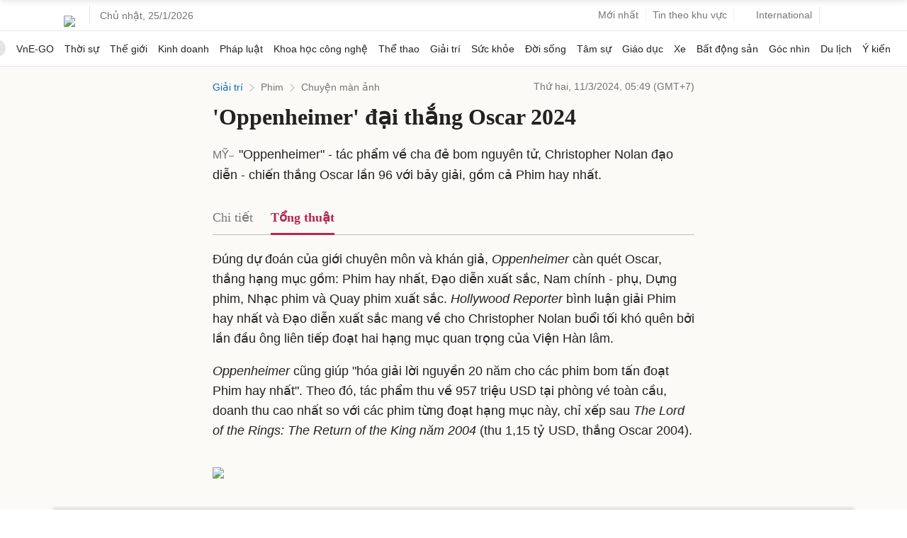

--- FILE ---
content_type: text/html; charset=utf-8
request_url: https://www.google.com/recaptcha/api2/aframe
body_size: 151
content:
<!DOCTYPE HTML><html><head><meta http-equiv="content-type" content="text/html; charset=UTF-8"></head><body><script nonce="5H6VSwSa9gzfzcrPmoww9Q">/** Anti-fraud and anti-abuse applications only. See google.com/recaptcha */ try{var clients={'sodar':'https://pagead2.googlesyndication.com/pagead/sodar?'};window.addEventListener("message",function(a){try{if(a.source===window.parent){var b=JSON.parse(a.data);var c=clients[b['id']];if(c){var d=document.createElement('img');d.src=c+b['params']+'&rc='+(localStorage.getItem("rc::a")?sessionStorage.getItem("rc::b"):"");window.document.body.appendChild(d);sessionStorage.setItem("rc::e",parseInt(sessionStorage.getItem("rc::e")||0)+1);localStorage.setItem("rc::h",'1769282557527');}}}catch(b){}});window.parent.postMessage("_grecaptcha_ready", "*");}catch(b){}</script></body></html>

--- FILE ---
content_type: application/javascript; charset=utf-8
request_url: https://fundingchoicesmessages.google.com/f/AGSKWxVTTWucUBkal7_F3B_L1QfH8qa290Dq6NUESmWeUBSQJTNxL4vtfA--A8cPyTY8D5_jfYF2OmziIabuF_nS58uL9u2BY5ccI8rIY9mYZBO7E1udvLZucRa036lv2iWsjNB7u0rNs-P8MWoV4u9AtrjWxN2PoBLUERj9pFBxXABAuWMUrzay4tdlLItN/_/blog_ad?&smallad=_promo_ad//advs.ads./ad-right2.
body_size: -1290
content:
window['77ffa784-7abc-4bf3-b5d8-dd780d7322e1'] = true;